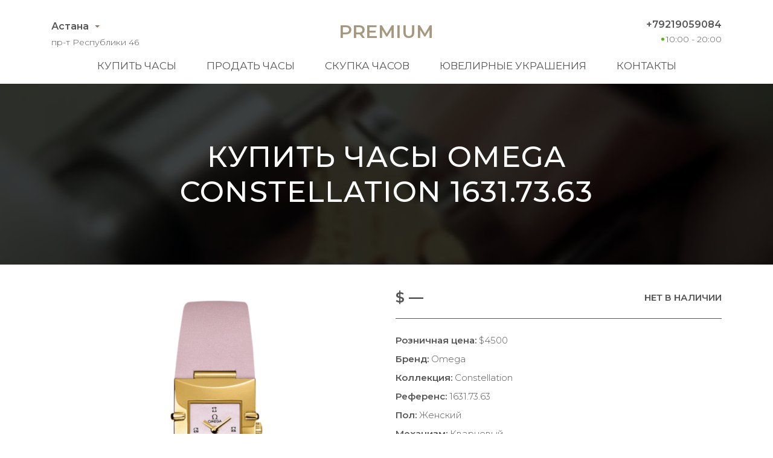

--- FILE ---
content_type: text/html; charset=utf-8
request_url: https://lombard-premium.kz/buy-watches/omega-constellation-1631-73-63
body_size: 8338
content:
<!DOCTYPE html>
<html lang="ru">
<head>
    <meta charset="UTF-8">
    <meta name="viewport" content="width=device-width, initial-scale=1.0">
    <meta name="description" content="Купив швейцарские часы Omega Constellation новыми, а потом, продавая их по необходимости за полцены, наши клиенты сильно расстраиваются. К сожалению, даже в заводских пленках, часы на вторичном рынке дороже никому не нужны.">
    <meta name="keywords" content="купить, часы, Астана Omega Constellation 1631.73.63">
    <title>Купить за пол цены Omega Constellation 1631.73.63 в Астане</title>
    <link rel="icon" href="/static/premium/img/favicon.ico" type="image/x-icon">
    <link rel="icon" href="/static/premium/img/favicon.png" type="image/png">
    <link rel="icon" href="/static/premium/img/favicon.svg" type="image/svg+xml">
    <link rel="preconnect" href="https://fonts.gstatic.com">
    <link rel="stylesheet" href="https://fonts.googleapis.com/css2?family=Montserrat:wght@100;300;400;500;600;700&display=swap">
    <link rel="stylesheet" href="/static/premium/css/styles.css?v=203">
    <meta name="format-detection" content="telephone=no">
</head>


<body>

<!-- header -->
<header class="header">
    <div class="container">
        <div class="header__content">

            <div class="header__top">

                <div class="header__city">
                    <a href="#" data-fancybox data-src="#city">Астана</a>
                    <div class="header__adress">пр-т Республики 46</div>
                </div>

                <a class="header__logo" href="/">Premium</a>

                <div class="header__contact">
                    <a class="header__tel" href="tel:+79219059084">+79219059084</a>
                    <span class="header__time">10:00 - 20:00</span>
                </div>

            </div>

            <nav class="header__bottom">
                <div class="header__burger"><span></span></div>
                <ul class="header__menu">
                    <li><a href="/buy-watches/page/1/">Купить часы</a></li>
                    <li><a href="/sell-watches/">Продать часы</a></li>
                    <li><a href="/buying-up-of-watches/">Скупка часов</a></li>
                    <li><a href="/buy-jewelry/page/1/">Ювелирные украшения</a></li>
                    <li><a href="/contacts/">Контакты</a></li>
                </ul>
            </nav>

        </div>
    </div>
</header>
<!-- end header -->

<main class="main-content _product">

    <section class="hero-video-2">
        <video poster="/static/premium/videos/2.jpg" autoplay loop muted playsinline>
            <source src="/static/premium/videos/2.mp4" type="video/mp4">
            <source src="/static/premium/videos/2.webm" type="video/webm">
        </video>
        <div class="hero-video-2__background">
            <div class="container">
                <h1>Купить часы Omega Constellation 1631.73.63</h1>
            </div>
        </div>
    </section>
    <!-- end product-hero -->

    <!-- product-box -->
    <section class="product">
        <div class="container">
            <div class="product__content">
                <div class="product__images">
                    <div class="product__slider-main">
                        <div><img src="/uploads/images/watches/279/1.jpg" loading="lazy" alt=""></div>
                    </div>
                    <div class="product__slider-nav">
                        <div><img src="/uploads/images/watches/279/1.jpg" loading="lazy" alt=""></div>
                    </div>
                </div>
                <div class="product__text">
                    <div class="product__caption">
                        <div class="product__info">
                            <div class="product__price">$ —</div>
                            <div class="product__store">Нет в наличии</div>
                        </div>
                    </div>
                    <ul class="product__specs">
                        <li><span>Розничная цена:</span> $4500</li>
                        <li><span>Бренд:</span> Omega</li>
                        <li><span>Коллекция:</span> Constellation</li>
                        <li><span>Референс:</span> 1631.73.63</li>
                        <li><span>Пол:</span> Женский</li>
                        <li><span>Механизм:</span> Кварцевый</li>
                        <li><span>Водонепроницаемость:</span> 30 м</li>
                        <li><span>Размер:</span> 24 мм</li>
                        <li><span>Корпус:</span> Жёлтое золото</li>
                        <li><span>Браслет:</span> Текстиль</li>
                        <li><span>Застёжка:</span> Классическая</li>
                    </ul>
                </div>
            </div>
        </div>
    </section>
    <!-- end product-box -->

</main>

<!-- footer -->
<footer class="footer">
    <div class="container">
        <div class="footer__content">

            <div class="footer__top">

                <div class="footer__city">
                    <a href="javascript:;" data-fancybox data-src="#city">Астана</a>
                    <div class="footer__adress">пр-т Республики 46</div>
                </div>

                <ul class="footer__menu">
                    <li><a href="/buy-watches/page/1/">Купить часы</a></li>
                    <li><a href="/sell-watches/">Продать часы</a></li>
                    <li><a href="/buying-up-of-watches/">Скупка часов</a></li>
                    <li><a href="/buy-jewelry/page/1/">Ювелирные украшения</a></li>
                    <li><a href="/contacts/">Контакты</a></li>
                </ul>

                <div class="footer__contact">
                    <a class="footer__tel" href="tel:+79219059084">+79219059084</a>
                    <span class="footer__time">10:00 - 20:00</span>
                    <div class="footer__social">
                        <a href="whatsapp://send?phone=79219059084" title="whatsapp">
                            <svg version="1.1" id="Layer_1" xmlns="http://www.w3.org/2000/svg" x="0" y="0" viewBox="0 0 418.135 418.135" xml:space="preserve"><g fill="#555"><path d="M198.929.242C88.5 5.5 1.356 97.466 1.691 208.02c.102 33.672 8.231 65.454 22.571 93.536L2.245 408.429c-1.191 5.781 4.023 10.843 9.766 9.483l104.723-24.811c26.905 13.402 57.125 21.143 89.108 21.631 112.869 1.724 206.982-87.897 210.5-200.724C420.113 93.065 320.295-5.538 198.929.242zm124.957 321.955c-30.669 30.669-71.446 47.559-114.818 47.559-25.396 0-49.71-5.698-72.269-16.935l-14.584-7.265-64.206 15.212 13.515-65.607-7.185-14.07c-11.711-22.935-17.649-47.736-17.649-73.713 0-43.373 16.89-84.149 47.559-114.819 30.395-30.395 71.837-47.56 114.822-47.56 43.372.001 84.147 16.891 114.816 47.559 30.669 30.669 47.559 71.445 47.56 114.817-.001 42.986-17.166 84.428-47.561 114.822z"/><path d="M309.712 252.351l-40.169-11.534a14.971 14.971 0 00-14.816 3.903l-9.823 10.008c-4.142 4.22-10.427 5.576-15.909 3.358-19.002-7.69-58.974-43.23-69.182-61.007-2.945-5.128-2.458-11.539 1.158-16.218l8.576-11.095a14.97 14.97 0 001.847-15.21l-16.9-38.223c-4.048-9.155-15.747-11.82-23.39-5.356-11.211 9.482-24.513 23.891-26.13 39.854-2.851 28.144 9.219 63.622 54.862 106.222 52.73 49.215 94.956 55.717 122.449 49.057 15.594-3.777 28.056-18.919 35.921-31.317 5.362-8.453 1.128-19.679-8.494-22.442z"/></g></svg>
                        </a>
                        <a href="tg://resolve?domain=markwatchmaker" title="telegram">
                            <svg enable-background="new 0 0 24 24" viewBox="0 0 24 24" xmlns="http://www.w3.org/2000/svg"><path d="m9.417 15.181-.397 5.584c.568 0 .814-.244 1.109-.537l2.663-2.545 5.518 4.041c1.012.564 1.725.267 1.998-.931l3.622-16.972.001-.001c.321-1.496-.541-2.081-1.527-1.714l-21.29 8.151c-1.453.564-1.431 1.374-.247 1.741l5.443 1.693 12.643-7.911c.595-.394 1.136-.176.691.218z" fill="#555"/></svg>
                        </a>
                        <a href="viber://chat?number=79219059084" title="viber">
                            <svg enable-background="new 0 0 24 24" viewBox="0 0 24 24" xmlns="http://www.w3.org/2000/svg"><g fill="#555"><path d="m23.155 13.893c.716-6.027-.344-9.832-2.256-11.553l.001-.001c-3.086-2.939-13.508-3.374-17.2.132-1.658 1.715-2.242 4.232-2.306 7.348-.064 3.117-.14 8.956 5.301 10.54h.005l-.005 2.419s-.037.98.589 1.177c.716.232 1.04-.223 3.267-2.883 3.724.323 6.584-.417 6.909-.525.752-.252 5.007-.815 5.695-6.654zm-12.237 5.477s-2.357 2.939-3.09 3.702c-.24.248-.503.225-.499-.267 0-.323.018-4.016.018-4.016-4.613-1.322-4.341-6.294-4.291-8.895.05-2.602.526-4.733 1.93-6.168 3.239-3.037 12.376-2.358 14.704-.17 2.846 2.523 1.833 9.651 1.839 9.894-.585 4.874-4.033 5.183-4.667 5.394-.271.09-2.786.737-5.944.526z"/><path d="m12.222 4.297c-.385 0-.385.6 0 .605 2.987.023 5.447 2.105 5.474 5.924 0 .403.59.398.585-.005h-.001c-.032-4.115-2.718-6.501-6.058-6.524z"/><path d="m16.151 10.193c-.009.398.58.417.585.014.049-2.269-1.35-4.138-3.979-4.335-.385-.028-.425.577-.041.605 2.28.173 3.481 1.729 3.435 3.716z"/><path d="m15.521 12.774c-.494-.286-.997-.108-1.205.173l-.435.563c-.221.286-.634.248-.634.248-3.014-.797-3.82-3.951-3.82-3.951s-.037-.427.239-.656l.544-.45c.272-.216.444-.736.167-1.247-.74-1.337-1.237-1.798-1.49-2.152-.266-.333-.666-.408-1.082-.183h-.009c-.865.506-1.812 1.453-1.509 2.428.517 1.028 1.467 4.305 4.495 6.781 1.423 1.171 3.675 2.371 4.631 2.648l.009.014c.942.314 1.858-.67 2.347-1.561v-.007c.217-.431.145-.839-.172-1.106-.562-.548-1.41-1.153-2.076-1.542z"/><path d="m13.169 8.104c.961.056 1.427.558 1.477 1.589.018.403.603.375.585-.028-.064-1.346-.766-2.096-2.03-2.166-.385-.023-.421.582-.032.605z"/></g></svg>
                        </a>
                    </div>
                </div>

            </div>

            <div class="footer__bottom">
                <a href="/" class="footer__logo">Premium</a>
                <div class="footer__copy">© 2021 Все права защищены</div>
                <img class="footer__pay" src="/static/premium/img/footer_pay.png" alt="pay" width="149" height="20">
            </div>

        </div>
    </div>
</footer>

<div id="sticky-bar">
    <a class="intro-messenger-link" href="tel:+79219059084">
        <svg xmlns="http://www.w3.org/2000/svg" viewBox="0 0 128 128" width="48" height="48">
            <path style="fill:#a6987c" d="M 24.621,38.43 C 26.428,33.021 33.643,25.807 39.057,24.001 C 44.465,25.807 55.293,36.629 57.094,42.043 C 55.293,47.452 49.879,52.866 46.271,56.473 C 48.072,61.887 51.68,65.495 57.094,70.903 C 62.507,76.317 66.115,79.925 71.528,81.731 C 75.141,78.123 80.551,72.709 85.961,70.903 C 91.371,72.709 102.2,83.532 104,88.946 C 102.2,94.36 94.981,101.57 89.571,103.38 C 78.751,106.98 62.507,94.36 48.072,79.925 C 33.643,65.495 21.014,49.258 24.621,38.43 Z" />
        </svg>
    </a>
    <a class="intro-messenger-link" href="whatsapp://send?phone=79219059084">
        <svg xmlns="http://www.w3.org/2000/svg" viewBox="0 0 128 128" width="48" height="48">
            <path style="fill:#a6987c" d="M 84.151,73.1 C 83.894,72.688 83.234,72.445 82.243,71.944 C 81.252,71.445 76.383,69.056 75.475,68.723 C 74.566,68.401 73.906,68.234 73.254,69.223 C 72.601,70.221 70.696,72.445 70.118,73.111 C 69.539,73.776 68.963,73.855 67.971,73.355 C 66.979,72.866 63.789,71.811 60.007,68.445 C 57.06,65.811 55.072,62.568 54.497,61.58 C 53.922,60.592 54.436,60.047 54.931,59.558 C 55.377,59.113 55.921,58.391 56.416,57.814 A 6.8011,6.8011 0 0 0 57.409,56.148 A 1.8272,1.8272 0 0 0 57.325,54.414 C 57.077,53.927 55.101,49.05 54.269,47.061 C 53.468,45.118 52.648,45.395 52.046,45.363 C 51.448,45.329 50.81,45.329 50.148,45.329 A 3.6408,3.6408 0 0 0 47.507,46.572 C 46.6,47.562 44.041,49.96 44.041,54.837 C 44.041,59.703 47.591,64.413 48.088,65.08 C 48.585,65.734 55.072,75.743 65.012,80.03 A 56.854,56.854 0 0 0 70.66,82.12 A 13.578,13.578 0 0 0 76.897,82.519 C 78.802,82.24 82.758,80.12 83.584,77.797 C 84.409,75.465 84.384,73.509 84.151,73.1 Z M 24.191,104 L 29.815,83.451 A 39.571,39.571 0 0 1 24.521,63.635 C 24.521,41.784 42.313,24 64.166,24 A 39.654,39.654 0 0 1 103.81,63.681 C 103.81,85.529 86.018,103.33 64.17,103.33 H 64.153 A 39.605,39.605 0 0 1 45.208,98.49 Z M 46.18,91.317 L 47.385,92.03 A 32.904,32.904 0 0 0 64.156,96.63 H 64.17 C 82.331,96.63 97.117,81.84 97.125,63.669 A 32.954,32.954 0 1 0 36.255,81.187 L 37.038,82.43 L 33.705,94.58 Z" />
        </svg>
    </a>
    <a class="intro-messenger-link" href="tg://resolve?domain=markwatchmaker">
        <svg xmlns="http://www.w3.org/2000/svg" viewBox="0 0 128 128" width="48" height="48">
            <path style="fill:#a6987c" d="m29.132944 59.700049c20.043139-8.73248 33.408373-14.489465 40.095696-17.270954 19.093674-7.941719 23.061178-9.321281 25.647135-9.36732 0.568758-0.009534 1.840459 0.131422 2.664219 0.799842 0.695557 0.564401 0.886933 1.326826 0.978512 1.861939 0.091584 0.535114 0.205621 1.754117 0.114971 2.70661-1.034694 10.87161-5.511798 37.254128-7.789483 49.430512-0.963781 5.152288-2.861488 6.879824-4.698688 7.048885-3.992661 0.367408-7.024512-2.638629-10.891605-5.173552-6.051232-3.966661-9.469792-6.43592-15.343563-10.306651-6.788154-4.47329-2.387674-6.931893 1.480875-10.949935 1.012416-1.051536 18.604187-17.052614 18.944672-18.504161 0.042586-0.181536 0.082106-0.858229-0.319904-1.215552-0.402016-0.357323-0.995355-0.235131-1.42352-0.137952-0.606923 0.137744-10.27384 6.527227-29.00077 19.168433-2.743923 1.884186-5.229284 2.802229-7.456082 2.754117-2.454866-0.05304-7.177043-1.388021-10.687497-2.529125-4.305714-1.399616-7.727811-2.139611-7.429824-4.516592 0.155211-1.238086 1.860163-2.504267 5.114856-3.798544z" />
        </svg>
    </a>
    <a class="intro-messenger-link" href="viber://chat?number=79219059084">
        <svg xmlns="http://www.w3.org/2000/svg" viewBox="0 0 128 128" width="48" height="48">
            <path style="fill:#a6987c" d="M 63.994,24 C 54.995,24 40.973,24.789 32.429,32.221 C 26.39,37.947 23.998,45.981 23.998,56.379 C 23.998,57.236 23.994,58.208 24.002,59.236 C 23.994,60.264 23.998,61.235 23.998,62.092 C 23.998,72.492 26.39,80.53 32.429,86.245 C 35.681,89.083 39.737,90.949 43.996,92.168 V 100.89 C 43.996,103.94 46.095,104 46.478,104 H 46.495 C 47.484,104 48.338,103.54 49.194,102.82 C 49.515,102.53 53.233,98.59 57.276,94.28 C 59.684,94.42 61.972,94.47 63.992,94.47 C 63.992,94.47 63.992,94.47 63.992,94.47 C 63.992,94.47 63.992,94.47 63.992,94.47 C 72.991,94.47 87.012,93.69 95.557,86.245 C 101.6,80.53 104,72.492 104,62.092 C 104,61.235 104.01,60.264 104,59.236 C 104.01,58.189 104,57.236 104,56.379 C 104,45.979 101.6,37.945 95.557,32.219 C 87.014,24.789 72.993,24 63.994,24 Z M 97.99,61.426 V 62.092 C 97.99,71.425 95.902,77.806 91.42,82.111 C 83.657,88.759 68.867,88.759 63.992,88.759 C 62.509,88.759 60.101,88.759 57.258,88.568 C 56.468,89.406 47.995,98.43 47.995,98.43 V 87.273 C 43.789,86.302 39.631,84.74 36.569,82.111 C 32.088,77.806 29.998,71.425 29.998,62.092 V 61.426 C 29.998,60.759 29.996,60.035 30.002,59.198 C 29.996,58.436 29.996,57.712 29.998,57.046 V 56.379 C 29.998,47.035 32.088,40.667 36.569,36.357 C 44.331,29.712 59.12,29.712 63.994,29.712 C 68.867,29.712 83.657,29.712 91.418,36.357 C 95.902,40.667 97.988,47.035 97.988,56.379 V 57.046 C 97.988,57.712 97.99,58.436 97.984,59.274 C 97.99,60.035 97.99,60.759 97.99,61.426 Z M 77.993,60.187 C 76.889,60.187 75.993,59.331 75.993,58.284 C 75.993,52.212 71.006,47.202 64.638,46.882 C 63.534,46.827 62.688,45.93 62.746,44.88 C 62.804,43.829 63.762,43.021 64.848,43.079 C 73.342,43.505 79.993,50.185 79.993,58.284 C 79.993,59.331 79.096,60.187 77.993,60.187 Z M 82.894,71.33 C 80.672,69.559 79.647,69.025 76.579,67.254 C 75.301,66.53 73.354,65.902 72.331,65.902 C 71.633,65.902 70.797,66.416 70.286,66.892 C 68.973,68.149 68.544,69.711 66.244,69.711 C 63.994,69.711 60.065,67.521 57.244,64.702 C 54.285,62.016 51.995,58.284 51.995,56.131 C 51.995,53.951 53.607,53.512 54.918,52.261 C 55.431,51.775 55.995,50.979 55.995,50.314 C 55.995,49.341 55.333,47.515 54.567,46.297 C 52.725,43.374 52.161,42.397 50.287,40.282 C 49.653,39.566 48.931,39.239 48.175,39.237 C 46.898,39.235 45.221,39.839 44.084,40.644 C 42.376,41.858 40.591,43.509 40.113,45.566 C 40.049,45.846 40.011,46.128 39.999,46.41 C 39.907,48.553 40.79,50.728 41.745,52.57 C 43.99,56.912 46.962,61.102 50.195,64.854 C 51.229,66.073 52.355,67.178 53.521,68.263 C 54.653,69.368 55.825,70.435 57.085,71.425 C 61.025,74.511 65.436,77.33 69.994,79.482 C 71.91,80.377 74.166,81.196 76.393,81.139 C 76.711,81.139 77.029,81.101 77.347,81.025 C 79.507,80.568 81.241,78.873 82.515,77.254 C 83.361,76.168 83.994,74.568 83.992,73.349 C 83.99,72.625 83.647,71.939 82.894,71.33 Z M 83.992,62.092 C 82.888,62.092 81.993,61.235 81.993,60.187 V 58.284 C 81.993,48.833 73.917,41.141 63.994,41.141 C 62.89,41.141 61.994,40.288 61.994,39.237 C 61.994,38.185 62.89,37.332 63.994,37.332 C 76.123,37.332 85.993,46.732 85.993,58.284 V 60.187 C 85.993,61.235 85.097,62.092 83.992,62.092 Z M 71.71,58.284 C 70.822,58.284 70.01,57.712 69.775,56.855 C 69.228,54.855 67.588,53.293 65.494,52.779 C 64.424,52.514 63.782,51.476 64.058,50.457 C 64.334,49.44 65.422,48.829 66.496,49.09 C 69.992,49.953 72.732,52.56 73.645,55.903 C 73.923,56.912 73.283,57.96 72.215,58.227 C 72.045,58.265 71.876,58.284 71.71,58.284 Z" />
        </svg>
    </a>
</div>

<div style="display: none;" id="city" class="popup">
    <div class="popup__content">
        <a class="popup__item" href="https://almaty.lombard-premium.kz">Алматы</a>
        <a class="popup__item popup__item--active">Астана</a>
        <a class="popup__item" href="https://turkmenistan.lombard-premium.com">Ашхабад</a>
        <a class="popup__item" href="https://azerbaijan.lombard-premium.com">Баку</a>
        <a class="popup__item" href="https://barnaul.lombard-premium.ru">Барнаул</a>
        <a class="popup__item" href="https://kyrgyzstan.lombard-premium.com">Бишкек</a>
        <a class="popup__item" href="https://poland.lombard-premium.com">Варшава</a>
        <a class="popup__item" href="https://lithuania.lombard-premium.com">Вильнюс</a>
        <a class="popup__item" href="https://vladivostok.lombard-premium.ru">Владивосток</a>
        <a class="popup__item" href="https://volgograd.lombard-premium.ru">Волгоград</a>
        <a class="popup__item" href="https://voronezh.lombard-premium.ru">Воронеж</a>
        <a class="popup__item" href="https://dnepr.lombard-premium.com.ua">Днепр</a>
        <a class="popup__item" href="https://tajikistan.lombard-premium.com">Душанбе</a>
        <a class="popup__item" href="https://ekaterinburg.lombard-premium.ru">Екатеринбург</a>
        <a class="popup__item" href="https://armenia.lombard-premium.com">Ереван</a>
        <a class="popup__item" href="https://izhevsk.lombard-premium.ru">Ижевск</a>
        <a class="popup__item" href="https://irkutsk.lombard-premium.ru">Иркутск</a>
        <a class="popup__item" href="https://kazan.lombard-premium.ru">Казань</a>
        <a class="popup__item" href="https://kaliningrad.lombard-premium.ru">Калининград</a>
        <a class="popup__item" href="https://lombard-premium.com.ua">Киев</a>
        <a class="popup__item" href="https://moldova.lombard-premium.com">Кишинёв</a>
        <a class="popup__item" href="https://krasnodar.lombard-premium.ru">Краснодар</a>
        <a class="popup__item" href="https://krasnoyarsk.lombard-premium.ru">Красноярск</a>
        <a class="popup__item" href="https://belarus.lombard-premium.com">Минск</a>
        <a class="popup__item" href="https://lombard-premium.ru">Москва</a>
        <a class="popup__item" href="https://nijniy-novgorod.lombard-premium.ru">Нижний Новгород</a>
        <a class="popup__item" href="https://novosibirsk.lombard-premium.ru">Новосибирск</a>
        <a class="popup__item" href="https://odessa.lombard-premium.com.ua">Одесса</a>
        <a class="popup__item" href="https://omsk.lombard-premium.ru">Омск</a>
        <a class="popup__item" href="https://perm.lombard-premium.ru">Пермь</a>
        <a class="popup__item" href="https://latvia.lombard-premium.com">Рига</a>
        <a class="popup__item" href="https://rostov-na-donu.lombard-premium.ru">Ростов-на-Дону</a>
        <a class="popup__item" href="https://samara.lombard-premium.ru">Самара</a>
        <a class="popup__item" href="https://sankt-peterburg.lombard-premium.ru">Санкт-Петербург</a>
        <a class="popup__item" href="https://saratov.lombard-premium.ru">Саратов</a>
        <a class="popup__item" href="https://simferopol.lombard-premium.ru">Симферополь</a>
        <a class="popup__item" href="https://sochi.lombard-premium.ru">Сочи</a>
        <a class="popup__item" href="https://stavropol.lombard-premium.ru">Ставрополь</a>
        <a class="popup__item" href="https://estonia.lombard-premium.com">Таллин</a>
        <a class="popup__item" href="https://uzbekistan.lombard-premium.com">Ташкент</a>
        <a class="popup__item" href="https://georgia.lombard-premium.com">Тбилиси</a>
        <a class="popup__item" href="https://tyumen.lombard-premium.ru">Тюмень</a>
        <a class="popup__item" href="https://ufa.lombard-premium.ru">Уфа</a>
        <a class="popup__item" href="https://khabarovsk.lombard-premium.ru">Хабаровск</a>
        <a class="popup__item" href="https://kharkov.lombard-premium.com.ua">Харьков</a>
        <a class="popup__item" href="https://finland.lombard-premium.com">Хельсинки</a>
        <a class="popup__item" href="https://chelyabinsk.lombard-premium.ru">Челябинск</a>
    </div>
</div>



<script src="/static/premium/js/script-source.js"></script>

</body>
</html>
<!-- end footer -->